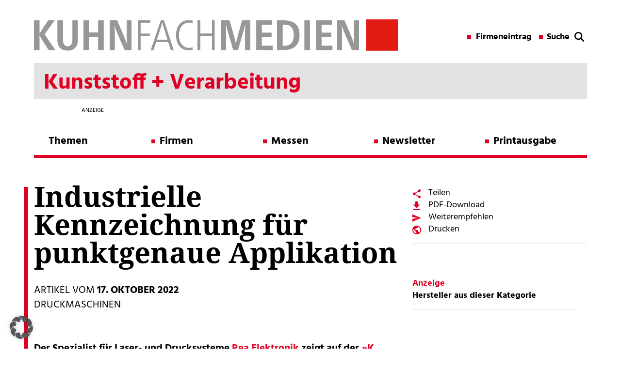

--- FILE ---
content_type: text/html; charset=UTF-8
request_url: https://kunststoff.kuhn-fachmedien.de/2022/10/17/industrielle-kennzeichnung-fuer-punktgenaue-applikation/
body_size: 15784
content:

<!DOCTYPE html>

<!--[if IE 7]>
<html class="ie ie7" lang="de">
<meta http-equiv="X-UA-Compatible" content="IE=edge,chrome=1">
<![endif]-->

<!--[if IE 8]>
<html class="ie ie8" lang="de">
<meta http-equiv="X-UA-Compatible" content="IE=edge,chrome=1">
<![endif]-->

<!--[if !(IE 7) | !(IE 8)  ]><!-->
<html lang="de">
<!--<![endif]-->
<head>
        <meta charset="utf-8">
    <meta name="viewport" content="width=device-width, initial-scale=1">
	
	<!-- SEO -->
	<title>Industrielle Kennzeichnung für punktgenaue Applikation - Kuhn Fachverlag</title>
	<meta name="description" content="Der Spezialist für Laser- und Drucksysteme Rea Elektronik zeigt auf der »K 2022« in Halle 4, Stand C22, bewährte und neue Anwendungen für die Kunststoffverarbeitung.">
    <meta name="keywords" content="Rea Elektronik, Kunststoffverarbeitung, Rea Jet HR, Tintenstrahldrucker, Kennzeichnungen, K 2022">
 
    <!-- <link href="//maxcdn.bootstrapcdn.com/font-awesome/4.1.0/css/font-awesome.min.css" rel="stylesheet"> -->
    <!-- <link href="https://fonts.googleapis.com/css?family=Hind:400,700" rel="stylesheet"> 
    <link href="https://fonts.googleapis.com/css?family=Noto+Serif:700" rel="stylesheet">  -->
    <link type="image/x-icon" href="" rel="shortcut icon">

    <!-- Include all compiled plugins (below), or include individual files as needed -->
	<!-- jQuery (necessary for Bootstrap's JavaScript plugins) -->


	<!-- <script src="https://ajax.googleapis.com/ajax/libs/jquery/1.11.1/jquery.min.js"></script> -->
    <script src="https://kunststoff.kuhn-fachmedien.de/wp-content/themes/kuhn-magazin/js/jQuery-1.11.1.js" type="text/javascript"></script>
    <script src="https://kunststoff.kuhn-fachmedien.de/wp-content/themes/kuhn-magazin/bootstrap/js/bootstrap.min.js" type="text/javascript"></script>
    <script type="text/javascript">var global_url = "https://kunststoff.kuhn-fachmedien.de/wp-content/themes/kuhn-magazin";</script>
    <script src="https://kunststoff.kuhn-fachmedien.de/wp-content/themes/kuhn-magazin/js/theme.js" type="text/javascript"></script>
   
    <meta name='robots' content='max-image-preview:large' />
	<style>img:is([sizes="auto" i], [sizes^="auto," i]) { contain-intrinsic-size: 3000px 1500px }</style>
	
<!-- Open Graph Meta Tags generated by Blog2Social 873 - https://www.blog2social.com -->
<meta property="og:title" content="Industrielle Kennzeichnung für punktgenaue Applikation"/>
<meta property="og:description" content="Rea Elektronik zeigt auf der »K 2022« bewährte und neue Anwendungen für die Kunststoffverarbeitung."/>
<meta property="og:url" content="/2022/10/17/industrielle-kennzeichnung-fuer-punktgenaue-applikation/"/>
<meta property="og:image:alt" content="Der Tintenstrahldrucker appliziert punktgenau Spezial-Primer für das Laserschweißen (Bild: Rea)."/>
<meta property="og:image" content="https://kunststoff.kuhn-fachmedien.de/wp-content/uploads/sites/7/2022/09/2022-09_rea-k.jpg"/>
<meta property="og:image:width" content="800" />
<meta property="og:image:height" content="533" />
<meta property="og:image:type" content="image/jpeg" />
<meta property="og:type" content="article"/>
<meta property="og:article:published_time" content="2022-10-17 16:32:57"/>
<meta property="og:article:modified_time" content="2022-10-17 16:32:57"/>
<meta property="og:article:tag" content="Kunststoffverarbeitung"/>
<meta property="og:article:tag" content="K-2022"/>
<meta property="og:article:tag" content="Rea Elektronik"/>
<meta property="og:article:tag" content="Rea Jet HR"/>
<meta property="og:article:tag" content="Tintenstrahldrucker"/>
<meta property="og:article:tag" content="Kennzeichnungen"/>
<!-- Open Graph Meta Tags generated by Blog2Social 873 - https://www.blog2social.com -->

<!-- Twitter Card generated by Blog2Social 873 - https://www.blog2social.com -->
<meta name="twitter:card" content="summary">
<meta name="twitter:title" content="Industrielle Kennzeichnung für punktgenaue Applikation"/>
<meta name="twitter:description" content="Der Tintenstrahldrucker »Rea Jet HR« ist für viele Anwendungen einsetzbar. Auf nicht saugenden und auch schwer zu kennzeichnenden Oberflächen wie Rohren und"/>
<meta name="twitter:image" content="https://kunststoff.kuhn-fachmedien.de/wp-content/uploads/sites/7/2022/09/2022-09_rea-k.jpg"/>
<meta name="twitter:image:alt" content="Der Tintenstrahldrucker appliziert punktgenau Spezial-Primer für das Laserschweißen (Bild: Rea)."/>
<!-- Twitter Card generated by Blog2Social 873 - https://www.blog2social.com -->
<meta name="author" content="wpxjarausch"/>
<link rel="alternate" type="application/rss+xml" title="Kunststoff + Verarbeitung &raquo; Feed" href="https://kunststoff.kuhn-fachmedien.de/feed/" />
<link rel="alternate" type="application/rss+xml" title="Kunststoff + Verarbeitung &raquo; Kommentar-Feed" href="https://kunststoff.kuhn-fachmedien.de/comments/feed/" />
<script type="text/javascript">
/* <![CDATA[ */
window._wpemojiSettings = {"baseUrl":"https:\/\/s.w.org\/images\/core\/emoji\/16.0.1\/72x72\/","ext":".png","svgUrl":"https:\/\/s.w.org\/images\/core\/emoji\/16.0.1\/svg\/","svgExt":".svg","source":{"concatemoji":"https:\/\/kunststoff.kuhn-fachmedien.de\/wp-includes\/js\/wp-emoji-release.min.js?ver=6.8.3"}};
/*! This file is auto-generated */
!function(s,n){var o,i,e;function c(e){try{var t={supportTests:e,timestamp:(new Date).valueOf()};sessionStorage.setItem(o,JSON.stringify(t))}catch(e){}}function p(e,t,n){e.clearRect(0,0,e.canvas.width,e.canvas.height),e.fillText(t,0,0);var t=new Uint32Array(e.getImageData(0,0,e.canvas.width,e.canvas.height).data),a=(e.clearRect(0,0,e.canvas.width,e.canvas.height),e.fillText(n,0,0),new Uint32Array(e.getImageData(0,0,e.canvas.width,e.canvas.height).data));return t.every(function(e,t){return e===a[t]})}function u(e,t){e.clearRect(0,0,e.canvas.width,e.canvas.height),e.fillText(t,0,0);for(var n=e.getImageData(16,16,1,1),a=0;a<n.data.length;a++)if(0!==n.data[a])return!1;return!0}function f(e,t,n,a){switch(t){case"flag":return n(e,"\ud83c\udff3\ufe0f\u200d\u26a7\ufe0f","\ud83c\udff3\ufe0f\u200b\u26a7\ufe0f")?!1:!n(e,"\ud83c\udde8\ud83c\uddf6","\ud83c\udde8\u200b\ud83c\uddf6")&&!n(e,"\ud83c\udff4\udb40\udc67\udb40\udc62\udb40\udc65\udb40\udc6e\udb40\udc67\udb40\udc7f","\ud83c\udff4\u200b\udb40\udc67\u200b\udb40\udc62\u200b\udb40\udc65\u200b\udb40\udc6e\u200b\udb40\udc67\u200b\udb40\udc7f");case"emoji":return!a(e,"\ud83e\udedf")}return!1}function g(e,t,n,a){var r="undefined"!=typeof WorkerGlobalScope&&self instanceof WorkerGlobalScope?new OffscreenCanvas(300,150):s.createElement("canvas"),o=r.getContext("2d",{willReadFrequently:!0}),i=(o.textBaseline="top",o.font="600 32px Arial",{});return e.forEach(function(e){i[e]=t(o,e,n,a)}),i}function t(e){var t=s.createElement("script");t.src=e,t.defer=!0,s.head.appendChild(t)}"undefined"!=typeof Promise&&(o="wpEmojiSettingsSupports",i=["flag","emoji"],n.supports={everything:!0,everythingExceptFlag:!0},e=new Promise(function(e){s.addEventListener("DOMContentLoaded",e,{once:!0})}),new Promise(function(t){var n=function(){try{var e=JSON.parse(sessionStorage.getItem(o));if("object"==typeof e&&"number"==typeof e.timestamp&&(new Date).valueOf()<e.timestamp+604800&&"object"==typeof e.supportTests)return e.supportTests}catch(e){}return null}();if(!n){if("undefined"!=typeof Worker&&"undefined"!=typeof OffscreenCanvas&&"undefined"!=typeof URL&&URL.createObjectURL&&"undefined"!=typeof Blob)try{var e="postMessage("+g.toString()+"("+[JSON.stringify(i),f.toString(),p.toString(),u.toString()].join(",")+"));",a=new Blob([e],{type:"text/javascript"}),r=new Worker(URL.createObjectURL(a),{name:"wpTestEmojiSupports"});return void(r.onmessage=function(e){c(n=e.data),r.terminate(),t(n)})}catch(e){}c(n=g(i,f,p,u))}t(n)}).then(function(e){for(var t in e)n.supports[t]=e[t],n.supports.everything=n.supports.everything&&n.supports[t],"flag"!==t&&(n.supports.everythingExceptFlag=n.supports.everythingExceptFlag&&n.supports[t]);n.supports.everythingExceptFlag=n.supports.everythingExceptFlag&&!n.supports.flag,n.DOMReady=!1,n.readyCallback=function(){n.DOMReady=!0}}).then(function(){return e}).then(function(){var e;n.supports.everything||(n.readyCallback(),(e=n.source||{}).concatemoji?t(e.concatemoji):e.wpemoji&&e.twemoji&&(t(e.twemoji),t(e.wpemoji)))}))}((window,document),window._wpemojiSettings);
/* ]]> */
</script>
<style id='wp-emoji-styles-inline-css' type='text/css'>

	img.wp-smiley, img.emoji {
		display: inline !important;
		border: none !important;
		box-shadow: none !important;
		height: 1em !important;
		width: 1em !important;
		margin: 0 0.07em !important;
		vertical-align: -0.1em !important;
		background: none !important;
		padding: 0 !important;
	}
</style>
<link rel='stylesheet' id='wp-block-library-css' href='https://kunststoff.kuhn-fachmedien.de/wp-includes/css/dist/block-library/style.min.css?ver=6.8.3' type='text/css' media='all' />
<style id='classic-theme-styles-inline-css' type='text/css'>
/*! This file is auto-generated */
.wp-block-button__link{color:#fff;background-color:#32373c;border-radius:9999px;box-shadow:none;text-decoration:none;padding:calc(.667em + 2px) calc(1.333em + 2px);font-size:1.125em}.wp-block-file__button{background:#32373c;color:#fff;text-decoration:none}
</style>
<style id='global-styles-inline-css' type='text/css'>
:root{--wp--preset--aspect-ratio--square: 1;--wp--preset--aspect-ratio--4-3: 4/3;--wp--preset--aspect-ratio--3-4: 3/4;--wp--preset--aspect-ratio--3-2: 3/2;--wp--preset--aspect-ratio--2-3: 2/3;--wp--preset--aspect-ratio--16-9: 16/9;--wp--preset--aspect-ratio--9-16: 9/16;--wp--preset--color--black: #000000;--wp--preset--color--cyan-bluish-gray: #abb8c3;--wp--preset--color--white: #ffffff;--wp--preset--color--pale-pink: #f78da7;--wp--preset--color--vivid-red: #cf2e2e;--wp--preset--color--luminous-vivid-orange: #ff6900;--wp--preset--color--luminous-vivid-amber: #fcb900;--wp--preset--color--light-green-cyan: #7bdcb5;--wp--preset--color--vivid-green-cyan: #00d084;--wp--preset--color--pale-cyan-blue: #8ed1fc;--wp--preset--color--vivid-cyan-blue: #0693e3;--wp--preset--color--vivid-purple: #9b51e0;--wp--preset--gradient--vivid-cyan-blue-to-vivid-purple: linear-gradient(135deg,rgba(6,147,227,1) 0%,rgb(155,81,224) 100%);--wp--preset--gradient--light-green-cyan-to-vivid-green-cyan: linear-gradient(135deg,rgb(122,220,180) 0%,rgb(0,208,130) 100%);--wp--preset--gradient--luminous-vivid-amber-to-luminous-vivid-orange: linear-gradient(135deg,rgba(252,185,0,1) 0%,rgba(255,105,0,1) 100%);--wp--preset--gradient--luminous-vivid-orange-to-vivid-red: linear-gradient(135deg,rgba(255,105,0,1) 0%,rgb(207,46,46) 100%);--wp--preset--gradient--very-light-gray-to-cyan-bluish-gray: linear-gradient(135deg,rgb(238,238,238) 0%,rgb(169,184,195) 100%);--wp--preset--gradient--cool-to-warm-spectrum: linear-gradient(135deg,rgb(74,234,220) 0%,rgb(151,120,209) 20%,rgb(207,42,186) 40%,rgb(238,44,130) 60%,rgb(251,105,98) 80%,rgb(254,248,76) 100%);--wp--preset--gradient--blush-light-purple: linear-gradient(135deg,rgb(255,206,236) 0%,rgb(152,150,240) 100%);--wp--preset--gradient--blush-bordeaux: linear-gradient(135deg,rgb(254,205,165) 0%,rgb(254,45,45) 50%,rgb(107,0,62) 100%);--wp--preset--gradient--luminous-dusk: linear-gradient(135deg,rgb(255,203,112) 0%,rgb(199,81,192) 50%,rgb(65,88,208) 100%);--wp--preset--gradient--pale-ocean: linear-gradient(135deg,rgb(255,245,203) 0%,rgb(182,227,212) 50%,rgb(51,167,181) 100%);--wp--preset--gradient--electric-grass: linear-gradient(135deg,rgb(202,248,128) 0%,rgb(113,206,126) 100%);--wp--preset--gradient--midnight: linear-gradient(135deg,rgb(2,3,129) 0%,rgb(40,116,252) 100%);--wp--preset--font-size--small: 13px;--wp--preset--font-size--medium: 20px;--wp--preset--font-size--large: 36px;--wp--preset--font-size--x-large: 42px;--wp--preset--spacing--20: 0.44rem;--wp--preset--spacing--30: 0.67rem;--wp--preset--spacing--40: 1rem;--wp--preset--spacing--50: 1.5rem;--wp--preset--spacing--60: 2.25rem;--wp--preset--spacing--70: 3.38rem;--wp--preset--spacing--80: 5.06rem;--wp--preset--shadow--natural: 6px 6px 9px rgba(0, 0, 0, 0.2);--wp--preset--shadow--deep: 12px 12px 50px rgba(0, 0, 0, 0.4);--wp--preset--shadow--sharp: 6px 6px 0px rgba(0, 0, 0, 0.2);--wp--preset--shadow--outlined: 6px 6px 0px -3px rgba(255, 255, 255, 1), 6px 6px rgba(0, 0, 0, 1);--wp--preset--shadow--crisp: 6px 6px 0px rgba(0, 0, 0, 1);}:where(.is-layout-flex){gap: 0.5em;}:where(.is-layout-grid){gap: 0.5em;}body .is-layout-flex{display: flex;}.is-layout-flex{flex-wrap: wrap;align-items: center;}.is-layout-flex > :is(*, div){margin: 0;}body .is-layout-grid{display: grid;}.is-layout-grid > :is(*, div){margin: 0;}:where(.wp-block-columns.is-layout-flex){gap: 2em;}:where(.wp-block-columns.is-layout-grid){gap: 2em;}:where(.wp-block-post-template.is-layout-flex){gap: 1.25em;}:where(.wp-block-post-template.is-layout-grid){gap: 1.25em;}.has-black-color{color: var(--wp--preset--color--black) !important;}.has-cyan-bluish-gray-color{color: var(--wp--preset--color--cyan-bluish-gray) !important;}.has-white-color{color: var(--wp--preset--color--white) !important;}.has-pale-pink-color{color: var(--wp--preset--color--pale-pink) !important;}.has-vivid-red-color{color: var(--wp--preset--color--vivid-red) !important;}.has-luminous-vivid-orange-color{color: var(--wp--preset--color--luminous-vivid-orange) !important;}.has-luminous-vivid-amber-color{color: var(--wp--preset--color--luminous-vivid-amber) !important;}.has-light-green-cyan-color{color: var(--wp--preset--color--light-green-cyan) !important;}.has-vivid-green-cyan-color{color: var(--wp--preset--color--vivid-green-cyan) !important;}.has-pale-cyan-blue-color{color: var(--wp--preset--color--pale-cyan-blue) !important;}.has-vivid-cyan-blue-color{color: var(--wp--preset--color--vivid-cyan-blue) !important;}.has-vivid-purple-color{color: var(--wp--preset--color--vivid-purple) !important;}.has-black-background-color{background-color: var(--wp--preset--color--black) !important;}.has-cyan-bluish-gray-background-color{background-color: var(--wp--preset--color--cyan-bluish-gray) !important;}.has-white-background-color{background-color: var(--wp--preset--color--white) !important;}.has-pale-pink-background-color{background-color: var(--wp--preset--color--pale-pink) !important;}.has-vivid-red-background-color{background-color: var(--wp--preset--color--vivid-red) !important;}.has-luminous-vivid-orange-background-color{background-color: var(--wp--preset--color--luminous-vivid-orange) !important;}.has-luminous-vivid-amber-background-color{background-color: var(--wp--preset--color--luminous-vivid-amber) !important;}.has-light-green-cyan-background-color{background-color: var(--wp--preset--color--light-green-cyan) !important;}.has-vivid-green-cyan-background-color{background-color: var(--wp--preset--color--vivid-green-cyan) !important;}.has-pale-cyan-blue-background-color{background-color: var(--wp--preset--color--pale-cyan-blue) !important;}.has-vivid-cyan-blue-background-color{background-color: var(--wp--preset--color--vivid-cyan-blue) !important;}.has-vivid-purple-background-color{background-color: var(--wp--preset--color--vivid-purple) !important;}.has-black-border-color{border-color: var(--wp--preset--color--black) !important;}.has-cyan-bluish-gray-border-color{border-color: var(--wp--preset--color--cyan-bluish-gray) !important;}.has-white-border-color{border-color: var(--wp--preset--color--white) !important;}.has-pale-pink-border-color{border-color: var(--wp--preset--color--pale-pink) !important;}.has-vivid-red-border-color{border-color: var(--wp--preset--color--vivid-red) !important;}.has-luminous-vivid-orange-border-color{border-color: var(--wp--preset--color--luminous-vivid-orange) !important;}.has-luminous-vivid-amber-border-color{border-color: var(--wp--preset--color--luminous-vivid-amber) !important;}.has-light-green-cyan-border-color{border-color: var(--wp--preset--color--light-green-cyan) !important;}.has-vivid-green-cyan-border-color{border-color: var(--wp--preset--color--vivid-green-cyan) !important;}.has-pale-cyan-blue-border-color{border-color: var(--wp--preset--color--pale-cyan-blue) !important;}.has-vivid-cyan-blue-border-color{border-color: var(--wp--preset--color--vivid-cyan-blue) !important;}.has-vivid-purple-border-color{border-color: var(--wp--preset--color--vivid-purple) !important;}.has-vivid-cyan-blue-to-vivid-purple-gradient-background{background: var(--wp--preset--gradient--vivid-cyan-blue-to-vivid-purple) !important;}.has-light-green-cyan-to-vivid-green-cyan-gradient-background{background: var(--wp--preset--gradient--light-green-cyan-to-vivid-green-cyan) !important;}.has-luminous-vivid-amber-to-luminous-vivid-orange-gradient-background{background: var(--wp--preset--gradient--luminous-vivid-amber-to-luminous-vivid-orange) !important;}.has-luminous-vivid-orange-to-vivid-red-gradient-background{background: var(--wp--preset--gradient--luminous-vivid-orange-to-vivid-red) !important;}.has-very-light-gray-to-cyan-bluish-gray-gradient-background{background: var(--wp--preset--gradient--very-light-gray-to-cyan-bluish-gray) !important;}.has-cool-to-warm-spectrum-gradient-background{background: var(--wp--preset--gradient--cool-to-warm-spectrum) !important;}.has-blush-light-purple-gradient-background{background: var(--wp--preset--gradient--blush-light-purple) !important;}.has-blush-bordeaux-gradient-background{background: var(--wp--preset--gradient--blush-bordeaux) !important;}.has-luminous-dusk-gradient-background{background: var(--wp--preset--gradient--luminous-dusk) !important;}.has-pale-ocean-gradient-background{background: var(--wp--preset--gradient--pale-ocean) !important;}.has-electric-grass-gradient-background{background: var(--wp--preset--gradient--electric-grass) !important;}.has-midnight-gradient-background{background: var(--wp--preset--gradient--midnight) !important;}.has-small-font-size{font-size: var(--wp--preset--font-size--small) !important;}.has-medium-font-size{font-size: var(--wp--preset--font-size--medium) !important;}.has-large-font-size{font-size: var(--wp--preset--font-size--large) !important;}.has-x-large-font-size{font-size: var(--wp--preset--font-size--x-large) !important;}
:where(.wp-block-post-template.is-layout-flex){gap: 1.25em;}:where(.wp-block-post-template.is-layout-grid){gap: 1.25em;}
:where(.wp-block-columns.is-layout-flex){gap: 2em;}:where(.wp-block-columns.is-layout-grid){gap: 2em;}
:root :where(.wp-block-pullquote){font-size: 1.5em;line-height: 1.6;}
</style>
<link rel='stylesheet' id='projekt-style-css' href='https://kunststoff.kuhn-fachmedien.de/wp-content/themes/kuhn-magazin/style.css?ver=6.8.3' type='text/css' media='all' />
<!--[if lt IE 9]>
<link rel='stylesheet' id='projekt-ie-css' href='https://kunststoff.kuhn-fachmedien.de/wp-content/themes/kuhn-magazin/css/ie.css?ver=20121010' type='text/css' media='all' />
<![endif]-->
<link rel='stylesheet' id='font-awesome-css' href='https://kunststoff.kuhn-fachmedien.de/wp-content/themes/kuhn-magazin/css/font-awesome-4.1.0.css?ver=6.8.3' type='text/css' media='all' />
<link rel='stylesheet' id='borlabs-cookie-custom-css' href='https://kunststoff.kuhn-fachmedien.de/wp-content/cache/borlabs-cookie/7/borlabs-cookie-7-de.css?ver=3.3.23-82' type='text/css' media='all' />
<link rel='stylesheet' id='wp-featherlight-css' href='https://kunststoff.kuhn-fachmedien.de/wp-content/plugins/wp-featherlight/css/wp-featherlight.min.css?ver=1.3.4' type='text/css' media='all' />
<script data-no-optimize="1" data-no-minify="1" data-cfasync="false" type="text/javascript" src="https://kunststoff.kuhn-fachmedien.de/wp-content/cache/borlabs-cookie/7/borlabs-cookie-config-de.json.js?ver=3.3.23-38" id="borlabs-cookie-config-js"></script>
<script data-no-optimize="1" data-no-minify="1" data-cfasync="false" type="text/javascript" src="https://kunststoff.kuhn-fachmedien.de/wp-content/plugins/borlabs-cookie/assets/javascript/borlabs-cookie-prioritize.min.js?ver=3.3.23" id="borlabs-cookie-prioritize-js"></script>
<script type="text/javascript" src="https://kunststoff.kuhn-fachmedien.de/wp-includes/js/jquery/jquery.min.js?ver=3.7.1" id="jquery-core-js"></script>
<script type="text/javascript" src="https://kunststoff.kuhn-fachmedien.de/wp-includes/js/jquery/jquery-migrate.min.js?ver=3.4.1" id="jquery-migrate-js"></script>
<link rel="https://api.w.org/" href="https://kunststoff.kuhn-fachmedien.de/wp-json/" /><link rel="alternate" title="JSON" type="application/json" href="https://kunststoff.kuhn-fachmedien.de/wp-json/wp/v2/posts/7317" /><link rel="EditURI" type="application/rsd+xml" title="RSD" href="https://kunststoff.kuhn-fachmedien.de/xmlrpc.php?rsd" />
<meta name="generator" content="WordPress 6.8.3" />
<link rel="canonical" href="https://kunststoff.kuhn-fachmedien.de/2022/10/17/industrielle-kennzeichnung-fuer-punktgenaue-applikation/" />
<link rel='shortlink' href='https://kunststoff.kuhn-fachmedien.de/?p=7317' />
<link rel="alternate" title="oEmbed (JSON)" type="application/json+oembed" href="https://kunststoff.kuhn-fachmedien.de/wp-json/oembed/1.0/embed?url=https%3A%2F%2Fkunststoff.kuhn-fachmedien.de%2F2022%2F10%2F17%2Findustrielle-kennzeichnung-fuer-punktgenaue-applikation%2F" />
<link rel="alternate" title="oEmbed (XML)" type="text/xml+oembed" href="https://kunststoff.kuhn-fachmedien.de/wp-json/oembed/1.0/embed?url=https%3A%2F%2Fkunststoff.kuhn-fachmedien.de%2F2022%2F10%2F17%2Findustrielle-kennzeichnung-fuer-punktgenaue-applikation%2F&#038;format=xml" />
<!-- Matomo -->
<script data-borlabs-cookie-script-blocker-id='matomo' type='text/template'>
  var _paq = window._paq = window._paq || [];
  /* tracker methods like "setCustomDimension" should be called before "trackPageView" */
  _paq.push(['trackPageView']);
  _paq.push(['enableLinkTracking']);
  (function() {
    var u="https://data.kuhn-fachmedien.de/";
    _paq.push(['setTrackerUrl', u+'matomo.php']);
    _paq.push(['setSiteId', '7']);
    var d=document, g=d.createElement('script'), s=d.getElementsByTagName('script')[0];
    g.async=true; g.src=u+'matomo.js'; s.parentNode.insertBefore(g,s);
  })();
</script>
<!-- End Matomo Code -->
<script data-borlabs-cookie-script-blocker-ignore>
if ('0' === '1' && ('0' === '1' || '1' === '1')) {
    window['gtag_enable_tcf_support'] = true;
}
window.dataLayer = window.dataLayer || [];
if (typeof gtag !== 'function') {
    function gtag() {
        dataLayer.push(arguments);
    }
}
gtag('set', 'developer_id.dYjRjMm', true);
if ('0' === '1' || '1' === '1') {
    if (window.BorlabsCookieGoogleConsentModeDefaultSet !== true) {
        let getCookieValue = function (name) {
            return document.cookie.match('(^|;)\\s*' + name + '\\s*=\\s*([^;]+)')?.pop() || '';
        };
        let cookieValue = getCookieValue('borlabs-cookie-gcs');
        let consentsFromCookie = {};
        if (cookieValue !== '') {
            consentsFromCookie = JSON.parse(decodeURIComponent(cookieValue));
        }
        let defaultValues = {
            'ad_storage': 'denied',
            'ad_user_data': 'denied',
            'ad_personalization': 'denied',
            'analytics_storage': 'denied',
            'functionality_storage': 'denied',
            'personalization_storage': 'denied',
            'security_storage': 'denied',
            'wait_for_update': 500,
        };
        gtag('consent', 'default', { ...defaultValues, ...consentsFromCookie });
    }
    window.BorlabsCookieGoogleConsentModeDefaultSet = true;
    let borlabsCookieConsentChangeHandler = function () {
        window.dataLayer = window.dataLayer || [];
        if (typeof gtag !== 'function') { function gtag(){dataLayer.push(arguments);} }

        let getCookieValue = function (name) {
            return document.cookie.match('(^|;)\\s*' + name + '\\s*=\\s*([^;]+)')?.pop() || '';
        };
        let cookieValue = getCookieValue('borlabs-cookie-gcs');
        let consentsFromCookie = {};
        if (cookieValue !== '') {
            consentsFromCookie = JSON.parse(decodeURIComponent(cookieValue));
        }

        consentsFromCookie.analytics_storage = BorlabsCookie.Consents.hasConsent('google-analytics') ? 'granted' : 'denied';

        BorlabsCookie.CookieLibrary.setCookie(
            'borlabs-cookie-gcs',
            JSON.stringify(consentsFromCookie),
            BorlabsCookie.Settings.automaticCookieDomainAndPath.value ? '' : BorlabsCookie.Settings.cookieDomain.value,
            BorlabsCookie.Settings.cookiePath.value,
            BorlabsCookie.Cookie.getPluginCookie().expires,
            BorlabsCookie.Settings.cookieSecure.value,
            BorlabsCookie.Settings.cookieSameSite.value
        );
    }
    document.addEventListener('borlabs-cookie-consent-saved', borlabsCookieConsentChangeHandler);
    document.addEventListener('borlabs-cookie-handle-unblock', borlabsCookieConsentChangeHandler);
}
if ('0' === '1') {
    gtag("js", new Date());
    gtag("config", "UA-103764716-2", {"anonymize_ip": true});

    (function (w, d, s, i) {
        var f = d.getElementsByTagName(s)[0],
            j = d.createElement(s);
        j.async = true;
        j.src =
            "https://www.googletagmanager.com/gtag/js?id=" + i;
        f.parentNode.insertBefore(j, f);
    })(window, document, "script", "UA-103764716-2");
}
</script><script data-no-optimize="1" data-no-minify="1" data-cfasync="false" data-borlabs-cookie-script-blocker-ignore>
    (function () {
        if ('0' === '1' && '1' === '1') {
            window['gtag_enable_tcf_support'] = true;
        }
        window.dataLayer = window.dataLayer || [];
        if (typeof window.gtag !== 'function') {
            window.gtag = function () {
                window.dataLayer.push(arguments);
            };
        }
        gtag('set', 'developer_id.dYjRjMm', true);
        if ('1' === '1') {
            let getCookieValue = function (name) {
                return document.cookie.match('(^|;)\\s*' + name + '\\s*=\\s*([^;]+)')?.pop() || '';
            };
            const gtmRegionsData = '[{"google-tag-manager-cm-region":"","google-tag-manager-cm-default-ad-storage":"denied","google-tag-manager-cm-default-ad-personalization":"denied","google-tag-manager-cm-default-ad-user-data":"denied","google-tag-manager-cm-default-analytics-storage":"denied","google-tag-manager-cm-default-functionality-storage":"denied","google-tag-manager-cm-default-personalization-storage":"denied","google-tag-manager-cm-default-security-storage":"denied"}]';
            let gtmRegions = [];
            if (gtmRegionsData !== '\{\{ google-tag-manager-cm-regional-defaults \}\}') {
                gtmRegions = JSON.parse(gtmRegionsData);
            }
            let defaultRegion = null;
            for (let gtmRegionIndex in gtmRegions) {
                let gtmRegion = gtmRegions[gtmRegionIndex];
                if (gtmRegion['google-tag-manager-cm-region'] === '') {
                    defaultRegion = gtmRegion;
                } else {
                    gtag('consent', 'default', {
                        'ad_storage': gtmRegion['google-tag-manager-cm-default-ad-storage'],
                        'ad_user_data': gtmRegion['google-tag-manager-cm-default-ad-user-data'],
                        'ad_personalization': gtmRegion['google-tag-manager-cm-default-ad-personalization'],
                        'analytics_storage': gtmRegion['google-tag-manager-cm-default-analytics-storage'],
                        'functionality_storage': gtmRegion['google-tag-manager-cm-default-functionality-storage'],
                        'personalization_storage': gtmRegion['google-tag-manager-cm-default-personalization-storage'],
                        'security_storage': gtmRegion['google-tag-manager-cm-default-security-storage'],
                        'region': gtmRegion['google-tag-manager-cm-region'].toUpperCase().split(','),
						'wait_for_update': 500,
                    });
                }
            }
            let cookieValue = getCookieValue('borlabs-cookie-gcs');
            let consentsFromCookie = {};
            if (cookieValue !== '') {
                consentsFromCookie = JSON.parse(decodeURIComponent(cookieValue));
            }
            let defaultValues = {
                'ad_storage': defaultRegion === null ? 'denied' : defaultRegion['google-tag-manager-cm-default-ad-storage'],
                'ad_user_data': defaultRegion === null ? 'denied' : defaultRegion['google-tag-manager-cm-default-ad-user-data'],
                'ad_personalization': defaultRegion === null ? 'denied' : defaultRegion['google-tag-manager-cm-default-ad-personalization'],
                'analytics_storage': defaultRegion === null ? 'denied' : defaultRegion['google-tag-manager-cm-default-analytics-storage'],
                'functionality_storage': defaultRegion === null ? 'denied' : defaultRegion['google-tag-manager-cm-default-functionality-storage'],
                'personalization_storage': defaultRegion === null ? 'denied' : defaultRegion['google-tag-manager-cm-default-personalization-storage'],
                'security_storage': defaultRegion === null ? 'denied' : defaultRegion['google-tag-manager-cm-default-security-storage'],
                'wait_for_update': 500,
            };
            gtag('consent', 'default', {...defaultValues, ...consentsFromCookie});
            gtag('set', 'ads_data_redaction', true);
        }

        if ('0' === '1') {
            let url = new URL(window.location.href);

            if ((url.searchParams.has('gtm_debug') && url.searchParams.get('gtm_debug') !== '') || document.cookie.indexOf('__TAG_ASSISTANT=') !== -1 || document.documentElement.hasAttribute('data-tag-assistant-present')) {
                /* GTM block start */
                (function(w,d,s,l,i){w[l]=w[l]||[];w[l].push({'gtm.start':
                        new Date().getTime(),event:'gtm.js'});var f=d.getElementsByTagName(s)[0],
                    j=d.createElement(s),dl=l!='dataLayer'?'&l='+l:'';j.async=true;j.src=
                    'https://www.googletagmanager.com/gtm.js?id='+i+dl;f.parentNode.insertBefore(j,f);
                })(window,document,'script','dataLayer','GTM-TF8P2PB');
                /* GTM block end */
            } else {
                /* GTM block start */
                (function(w,d,s,l,i){w[l]=w[l]||[];w[l].push({'gtm.start':
                        new Date().getTime(),event:'gtm.js'});var f=d.getElementsByTagName(s)[0],
                    j=d.createElement(s),dl=l!='dataLayer'?'&l='+l:'';j.async=true;j.src=
                    'https://kunststoff.kuhn-fachmedien.de/wp-content/uploads/borlabs-cookie/' + i + '.js?ver=not-set-yet';f.parentNode.insertBefore(j,f);
                })(window,document,'script','dataLayer','GTM-TF8P2PB');
                /* GTM block end */
            }
        }


        let borlabsCookieConsentChangeHandler = function () {
            window.dataLayer = window.dataLayer || [];
            if (typeof window.gtag !== 'function') {
                window.gtag = function() {
                    window.dataLayer.push(arguments);
                };
            }

            let consents = BorlabsCookie.Cookie.getPluginCookie().consents;

            if ('1' === '1') {
                let gtmConsents = {};
                let customConsents = {};

				let services = BorlabsCookie.Services._services;

				for (let service in services) {
					if (service !== 'borlabs-cookie') {
						customConsents['borlabs_cookie_' + service.replaceAll('-', '_')] = BorlabsCookie.Consents.hasConsent(service) ? 'granted' : 'denied';
					}
				}

                if ('0' === '1') {
                    gtmConsents = {
                        'analytics_storage': BorlabsCookie.Consents.hasConsentForServiceGroup('statistics') === true ? 'granted' : 'denied',
                        'functionality_storage': BorlabsCookie.Consents.hasConsentForServiceGroup('statistics') === true ? 'granted' : 'denied',
                        'personalization_storage': BorlabsCookie.Consents.hasConsentForServiceGroup('marketing') === true ? 'granted' : 'denied',
                        'security_storage': BorlabsCookie.Consents.hasConsentForServiceGroup('statistics') === true ? 'granted' : 'denied',
                    };
                } else {
                    gtmConsents = {
                        'ad_storage': BorlabsCookie.Consents.hasConsentForServiceGroup('marketing') === true ? 'granted' : 'denied',
                        'ad_user_data': BorlabsCookie.Consents.hasConsentForServiceGroup('marketing') === true ? 'granted' : 'denied',
                        'ad_personalization': BorlabsCookie.Consents.hasConsentForServiceGroup('marketing') === true ? 'granted' : 'denied',
                        'analytics_storage': BorlabsCookie.Consents.hasConsentForServiceGroup('statistics') === true ? 'granted' : 'denied',
                        'functionality_storage': BorlabsCookie.Consents.hasConsentForServiceGroup('statistics') === true ? 'granted' : 'denied',
                        'personalization_storage': BorlabsCookie.Consents.hasConsentForServiceGroup('marketing') === true ? 'granted' : 'denied',
                        'security_storage': BorlabsCookie.Consents.hasConsentForServiceGroup('statistics') === true ? 'granted' : 'denied',
                    };
                }
                BorlabsCookie.CookieLibrary.setCookie(
                    'borlabs-cookie-gcs',
                    JSON.stringify(gtmConsents),
                    BorlabsCookie.Settings.automaticCookieDomainAndPath.value ? '' : BorlabsCookie.Settings.cookieDomain.value,
                    BorlabsCookie.Settings.cookiePath.value,
                    BorlabsCookie.Cookie.getPluginCookie().expires,
                    BorlabsCookie.Settings.cookieSecure.value,
                    BorlabsCookie.Settings.cookieSameSite.value
                );
                gtag('consent', 'update', {...gtmConsents, ...customConsents});
            }


            for (let serviceGroup in consents) {
                for (let service of consents[serviceGroup]) {
                    if (!window.BorlabsCookieGtmPackageSentEvents.includes(service) && service !== 'borlabs-cookie') {
                        window.dataLayer.push({
                            event: 'borlabs-cookie-opt-in-' + service,
                        });
                        window.BorlabsCookieGtmPackageSentEvents.push(service);
                    }
                }
            }
            let afterConsentsEvent = document.createEvent('Event');
            afterConsentsEvent.initEvent('borlabs-cookie-google-tag-manager-after-consents', true, true);
            document.dispatchEvent(afterConsentsEvent);
        };
        window.BorlabsCookieGtmPackageSentEvents = [];
        document.addEventListener('borlabs-cookie-consent-saved', borlabsCookieConsentChangeHandler);
        document.addEventListener('borlabs-cookie-handle-unblock', borlabsCookieConsentChangeHandler);
    })();
</script> 

     <!--[if IE 8]>
    <link rel="stylesheet" type="text/css" href="https://kunststoff.kuhn-fachmedien.de/wp-content/themes/kuhn-magazin/css/ie7.css">
    <script type="text/javascript" src="https://kunststoff.kuhn-fachmedien.de/wp-content/themes/kuhn-magazin/js/html5.js"></script>
    <link rel="stylesheet" type="text/css" href="https://kunststoff.kuhn-fachmedien.de/wp-content/themes/kuhn-magazin/css/ie8.css">
    <![endif]-->   

    <link rel="apple-touch-icon" sizes="57x57" href="/favicon/apple-icon-57x57.png">
    <link rel="apple-touch-icon" sizes="60x60" href="/favicon/apple-icon-60x60.png">
    <link rel="apple-touch-icon" sizes="72x72" href="/favicon/apple-icon-72x72.png">
    <link rel="apple-touch-icon" sizes="76x76" href="/favicon/apple-icon-76x76.png">
    <link rel="apple-touch-icon" sizes="114x114" href="/favicon/apple-icon-114x114.png">
    <link rel="apple-touch-icon" sizes="120x120" href="/favicon/apple-icon-120x120.png">
    <link rel="apple-touch-icon" sizes="144x144" href="/favicon/apple-icon-144x144.png">
    <link rel="apple-touch-icon" sizes="152x152" href="/favicon/apple-icon-152x152.png">
    <link rel="apple-touch-icon" sizes="180x180" href="/favicon/apple-icon-180x180.png">
    <link rel="icon" type="image/png" sizes="192x192"  href="/favicon/android-icon-192x192.png">
    <link rel="icon" type="image/png" sizes="32x32" href="/favicon/favicon-32x32.png">
    <link rel="icon" type="image/png" sizes="96x96" href="/favicon/favicon-96x96.png">
    <link rel="icon" type="image/png" sizes="16x16" href="/favicon/favicon-16x16.png">
    <link rel="manifest" href="/favicon/manifest.json">
    <meta name="msapplication-TileColor" content="#ffffff">
    <meta name="msapplication-TileImage" content="/favicon/ms-icon-144x144.png">
    <meta name="theme-color" content="#ffffff">

    <!-- begin preload of IOM web manager -->
    <link rel='preload' href='//data-0d9eff53aa.kuhn-fachmedien.de/iomm/latest/manager/base/es6/bundle.js' as='script' id='IOMmBundle'>
    <link rel='preload' href='//data-0d9eff53aa.kuhn-fachmedien.de/bootstrap/loader.js' as='script'>
    <!-- end preload of IOM web manager -->
    <!-- begin loading of IOMm bootstrap code -->
    <script type='text/javascript' src="//data-0d9eff53aa.kuhn-fachmedien.de/iomm/latest/bootstrap/loader.js" data-cmp-ab="2"></script>
    <!-- end loading of IOMm bootstrap code --></head>

<body class="wp-singular post-template-default single single-post postid-7317 single-format-standard wp-theme-kuhn-magazin wp-featherlight-captions">
                       <script type='text/javascript'>
            IOMm('configure', { st: 'kuhn', dn: 'data-0d9eff53aa.kuhn-fachmedien.de',mh:5 }); // (st) Angebotskennung und (dn) Domain Service Name (CNAME oder AAA(A) Host) nach IO Vorgabe für die Serviceplattform (beide erforderlich)
            IOMm('pageview', { cp: '1_kuve_mag', co: '' }); // (cp) Seitencode (erforderlich IVW/agof) und (co) Kommentar (optional)
        </script>
                   
    


    <div class="logo-header">
        <div class="container">
            <div class="row">
                <div class="col-md-12 col-xs-12 col-sm-12 col-lg-12">
                    <div class="row">
                        <div class="col-md-8 col-lg-8 col-xs-12">
                            <nav class="navbar navbar-default " role="navigation">
                                <div class="navbar-header">
                                    <a class="navbar-brand" href="https://kunststoff.kuhn-fachmedien.de">
									<img class="logo" src="https://kunststoff.kuhn-fachmedien.de/wp-content/themes/kuhn-magazin/img/KUHN.png" title="Logo">
								</a><!-- .navbar-brand -->
							</div><!-- .navbar-header -->
						</nav><!-- .navbar .navbar-default -->
					</div>
					<div class="col-md-4 col-lg-4 col-xs-12">
						<div class="header-buttons">
							<a class="button-link firma-eintragen-button"
								href="http://kuhn-fachmedien.de/firma-eintragen/">Firmeneintrag</a>
							<button class=" searchbtn navbar-toggler pr-0" title="Suche öffnen und schließen"
								type="button" data-toggle="collapse" data-target="#search" data-remove-class="active"
								data-remove-class-target="#main-menu" data-remove-class-2="modal-open"
								data-remove-class-target-2="#body" aria-expanded="true">
								<div class="navbar-toggler__text">Suche</div>
								<img class="search"
									src="https://kunststoff.kuhn-fachmedien.de/wp-content/themes/kuhn-magazin/img/magnifying-glass-solid.svg"
									title="Search">
							</button>

							<button class="navbar-toggler headermenu" id="menutoggler" type="button"
								data-toggle="collapse">
								<img class="menuicon"
									src="https://kunststoff.kuhn-fachmedien.de/wp-content/themes/kuhn-magazin/img/bars-solid.svg" title="menu">
							</button>
						</div>
					</div>
				</div>
			</div><!-- .col-md-4 .col-xs-12 .col-sm-12 .col-lg-4-->
		</div>
	</div>
</div>

<div class="search-collapse collapse" id="search">
	<div class="container">
		<form class="search" method="post" action="https://kunststoff.kuhn-fachmedien.de/suche-beitraege">
			<input type="text" name="search_value" placeholder="Suche"
				value="" />
		</form>
	</div>
</div>

<div class="mobile-menu nav-wrapper d-none" id="mobile-menu">
	<div class="container menu-bar">
		<div class="menu-hauptmenue-container"><ul class=" nav navbar-nav"><li id="menu-item-13" class="menu-item menu-item-type-post_type menu-item-object-page menu-item-home menu-item-13"><a href="https://kunststoff.kuhn-fachmedien.de/">Themen</a></li>
<li id="menu-item-12" class="menu-item menu-item-type-post_type menu-item-object-page menu-item-12"><a href="https://kunststoff.kuhn-fachmedien.de/anbieter/">Firmen</a></li>
<li id="menu-item-11" class="menu-item menu-item-type-post_type menu-item-object-page menu-item-11"><a href="https://kunststoff.kuhn-fachmedien.de/messen/">Messen</a></li>
<li id="menu-item-3556" class="menu-item menu-item-type-post_type menu-item-object-page menu-item-3556"><a href="https://kunststoff.kuhn-fachmedien.de/newsletter/">Newsletter</a></li>
<li id="menu-item-8227" class="menu-item menu-item-type-post_type menu-item-object-page menu-item-8227"><a href="https://kunststoff.kuhn-fachmedien.de/printausgabe/">Printausgabe</a></li>
</ul></div>	</div>
</div>

<header>
	<div class="container">
		<div class="row">
			<div class="col-md-12 col-lg-12 col-xs-12 col-sm-12">
				<div class="big-title">Kunststoff + Verarbeitung</div>
			</div>
			<div class="col-md-12 col-lg-12 col-xs-12 col-sm-12">
							</div>
			<div class="col-md-10 col-lg-10 col-xs-12 col-sm-12 col-md-offset-1 col-lg-offset-1">
				<div class="add-container">
											<span>ANZEIGE</span>
													<!-- KUHN Fachmedien Asynchronous JS Tag - Generated with Revive Adserver -->
							<ins data-revive-zoneid="226" data-revive-id="07e954800fcb284a947a0ce028419b67"></ins>
							<script data-borlabs-cookie-script-blocker-id='revive-adserver' type='text/template' data-borlabs-cookie-script-blocker-src="//adserver.kuhn-fachmedien.de/www/delivery/asyncjs.php"></script>
										</div>
			</div><!-- .col-md-8 .col-xs-12 .col-sm-12 .col-lg-8-->
		</div><!-- .row -->

		<div class="row nav-wrapper desktop-menu">
			<div class="col-lg-12 col-md-12 col-sm-12 col-xs-12 menu-bar">
				<div class="menu-hauptmenue-container"><ul class=" nav navbar-nav"><li class="menu-item menu-item-type-post_type menu-item-object-page menu-item-home menu-item-13"><a href="https://kunststoff.kuhn-fachmedien.de/">Themen</a></li>
<li class="menu-item menu-item-type-post_type menu-item-object-page menu-item-12"><a href="https://kunststoff.kuhn-fachmedien.de/anbieter/">Firmen</a></li>
<li class="menu-item menu-item-type-post_type menu-item-object-page menu-item-11"><a href="https://kunststoff.kuhn-fachmedien.de/messen/">Messen</a></li>
<li class="menu-item menu-item-type-post_type menu-item-object-page menu-item-3556"><a href="https://kunststoff.kuhn-fachmedien.de/newsletter/">Newsletter</a></li>
<li class="menu-item menu-item-type-post_type menu-item-object-page menu-item-8227"><a href="https://kunststoff.kuhn-fachmedien.de/printausgabe/">Printausgabe</a></li>
</ul></div>			</div>
		</div>
	</div><!-- .container -->
</header><!-- header -->

<section class="content">
	<div class="container">
		<div class="row">

			
	   



	<div class="col-md-12 single-page">
		
					<div class="main-content row">
							<div class="col-lg-8 col-md-8 col-sm-8 col-xs-12" itemscope itemtype="http://schema.org/BlogPosting">
					<meta itemprop="datePublished" content="2022-10-17"/>
					<div class="border-left">
	                    <h1 itemprop="headline">Industrielle Kennzeichnung für punktgenaue Applikation</h1>
	                    <div class="hidden" style="display:none;" itemprop="author" itemscope itemtype="https://schema.org/Organization"><span itemprop="name">Kuhn Fachmedien</span></div>
	                    <div class="hidden" style="display:none;" itemprop="publisher" itemscope itemtype="https://schema.org/Organization">
	                    	<meta itemprop="name" content="Kuhn Fachmedien"/>
	                    	<div itemprop="logo" itemscope itemtype="https://schema.org/ImageObject">
						      <img itemprop="url" src="https://kunststoff.kuhn-fachmedien.de/wp-content/themes/kuhn-magazin/img/logo.jpg"/>
						    </div>
	                    </div>
	                    <div class="light-text">
	                    	Artikel vom <b>17. Oktober 2022</b><br/>
	                    	Druckmaschinen	                    </div>
	                		
	                	<p>Der Spezialist für Laser- und Drucksysteme <a href="https://www.rea.de/de-de/index.html" target="_blank" rel="noopener">Rea Elektronik</a> zeigt auf der <a href="https://www.k-online.de/" target="_blank" rel="noopener">»K 2022«</a> in Halle 4, Stand C22, bewährte und neue Anwendungen für die Kunststoffverarbeitung.</p>
	                	
	                </div>
                    
                    <img width="800" height="533" src="https://kunststoff.kuhn-fachmedien.de/wp-content/uploads/sites/7/2022/09/2022-09_rea-k.jpg" class="attachment-full size-full wp-post-image" alt="Der Tintenstrahldrucker appliziert punktgenau Spezial-Primer für das Laserschweißen (Bild: Rea)." itemprop="image" decoding="async" fetchpriority="high" srcset="https://kunststoff.kuhn-fachmedien.de/wp-content/uploads/sites/7/2022/09/2022-09_rea-k.jpg 800w, https://kunststoff.kuhn-fachmedien.de/wp-content/uploads/sites/7/2022/09/2022-09_rea-k-300x200.jpg 300w, https://kunststoff.kuhn-fachmedien.de/wp-content/uploads/sites/7/2022/09/2022-09_rea-k-768x512.jpg 768w" sizes="(max-width: 800px) 100vw, 800px" /><p class="wp-caption-text">Der Tintenstrahldrucker appliziert punktgenau Spezial-Primer für das Laserschweißen (Bild: Rea).</p><p>Der Tintenstrahldrucker »Rea Jet HR« ist für viele Anwendungen einsetzbar. Auf nicht saugenden und auch schwer zu kennzeichnenden Oberflächen wie Rohren und Profilen aus extrudiertem Kunststoff und Kunststoffverpackungen erstellt der Drucker hochauflösende Kennzeichnungen mit sehr hoher Haftung und Lesbarkeit bei gleichzeitig sehr kurzer Trocknungszeit. Je nach Motivgröße können bis zu vier Schreibköpfe kombiniert und bis zu 50,8 Millimeter hohe Kennzeichnungen appliziert werden. Alphanumerische Texte und Logos sowie variable Informationen wie Datum, Uhrzeit, Zähler, Schichtcodes und Datenbankinhalte bleiben laut Hersteller für die gesamte Lebensdauer des Kunststoffteils mit ihm verbunden.</p>
<p>Hersteller REA Elektronik hat jetzt ein weiteres Anwendungsfeld für den Drucker erschlossen: die punktgenaue Applikation von Funktionschemikalien mithilfe des Digitaldrucks. Durchsichtige Kunststoffteile, die sich wegen ihres begrenzten Lichtabsorptionsvermögens nur begrenzt für das Laserschweißen eignen, bedruckt der Tintenstrahldrucker sparsam und präzise mit dem »Clearweld Primer«. Der Primer absorbiert anschließend die Laserenergie und ermöglicht reproduzierbare, kostengünstigere und bessere Schweißergebnisse.</p>
<p>Die <a href="https://kunststoff.kuhn-fachmedien.de/2022/07/20/k-2022/">»K 2022«</a> findet vom <strong>16. bis 26. Oktober 2022</strong> in Düsseldorf statt.</p>
				</div>
				<div class="col-lg-4 col-md-4 col-sm-4 col-xs-12 posts-sidebar">
					<a href="#/" data-toggle="modal" data-target=".share-modal" class="noprint"><span class="icon-teilen"></span> Teilen</a><br/>
					<a href="https://kunststoff.kuhn-fachmedien.de/wp-content/themes/kuhn-magazin/pdf/mpdf/kuhn/print-post.php?postid=7317" class="noprint"><span class="icon-downloaden"></span> PDF-Download</a> <br/>
					<a href="mailto:?subject=Weiterempfehlung Kuhn Fachmedien&body=Dieser Bericht könnte für Dich von Interesse sein: Industrielle Kennzeichnung für punktgenaue Applikation https://kunststoff.kuhn-fachmedien.de/2022/10/17/industrielle-kennzeichnung-fuer-punktgenaue-applikation/" class="noprint"><span class="icon-senden"></span> Weiterempfehlen</a> <br/>
					<a href="javascript:window.print()" class="noprint"><span class="icon-printer"></span> Drucken</a>
					<hr>
																
										<div class="producer-box">
						<span class="anzeige">Anzeige</span>
						<strong>Hersteller aus dieser Kategorie</strong>
						<hr>
						
					</div>
								</div>
                
				<br />
				<br />
				<div class='newsletter_scripts'><!-- KUHN Fachmedien Asynchronous JS Tag - Generated with Revive Adserver v5.4.1 -->
<ins data-revive-zoneid="236" data-revive-id="07e954800fcb284a947a0ce028419b67"></ins>
<script data-borlabs-cookie-script-blocker-id='revive-adserver' type='text/template' data-borlabs-cookie-script-blocker-src="//adserver.kuhn-fachmedien.de/www/delivery/asyncjs.php"></script><script data-borlabs-cookie-script-blocker-id='revive-adserver' type='text/template' data-borlabs-cookie-script-blocker-src="//adserver.kuhn-fachmedien.de/www/delivery/asyncjs.php"></script></div>        	</div>
			<div>
			<h2>Mehr zum Thema</h2>
			<div class="related-posts row"><div class="col-lg-4 col-md-4 col-sm-4 col-xs-12 related-post sticky-post">
				
					<a href="https://kunststoff.kuhn-fachmedien.de/2023/05/02/moulding-expo-zeigt-leistungsfaehigkeit-des-werkzeug-modell-und-formenbaus/"><img width="350" height="210" src="https://kunststoff.kuhn-fachmedien.de/wp-content/uploads/sites/7/2023/04/2023-04_mouldingexpo23-350x210.jpg" class="attachment-thumbnail size-thumbnail wp-post-image" alt="" decoding="async" /></a>
					<div class="cat-title">Veranstaltungen</div>
					<div class="post-title"><a href="https://kunststoff.kuhn-fachmedien.de/2023/05/02/moulding-expo-zeigt-leistungsfaehigkeit-des-werkzeug-modell-und-formenbaus/">»Moulding Expo« zeigt Leistungsfähigkeit des Werkzeug-, Modell- und Formenbaus</a></div>
					<div class="post-excerpt">Auf der Messe »Moulding Expo« präsentieren sich führende Werkzeug-, Modell- und Formenbau-Unternehmen mit ihren Lösungen für unterschiedliche In...</div>
					<a class="post-link" href="https://kunststoff.kuhn-fachmedien.de/2023/05/02/moulding-expo-zeigt-leistungsfaehigkeit-des-werkzeug-modell-und-formenbaus/">Beitrag lesen</a>
					<hr>
				</div><div class="col-lg-4 col-md-4 col-sm-4 col-xs-12 related-post sticky-post">
				
					<a href="https://kunststoff.kuhn-fachmedien.de/2024/03/21/wirtschaftliche-heisskanalloesung/"><img width="350" height="210" src="https://kunststoff.kuhn-fachmedien.de/wp-content/uploads/sites/7/2024/02/wb_moldmasters-350x210.jpg" class="attachment-thumbnail size-thumbnail wp-post-image" alt="Das neue Heißkanalsystem wurde als wirtschaftliche Lösung für einfache Anwendungen konzipiert (Bild: Mold-Masters)." decoding="async" /></a>
					<div class="cat-title">Heißkanalwerkzeuge und Heißkanalnormalien (Hotrunner)</div>
					<div class="post-title"><a href="https://kunststoff.kuhn-fachmedien.de/2024/03/21/wirtschaftliche-heisskanalloesung/">Wirtschaftliche Heißkanallösung</a></div>
					<div class="post-excerpt">Der Hersteller und Lieferant von Heißkanälen, Reglern, Zusatzeinspritzeinheiten und Co-Injektionssystemen Mold-Masters hat mit dem Heißkanalsystem ...</div>
					<a class="post-link" href="https://kunststoff.kuhn-fachmedien.de/2024/03/21/wirtschaftliche-heisskanalloesung/">Beitrag lesen</a>
					<hr>
				</div><div class="col-lg-4 col-md-4 col-sm-4 col-xs-12 related-post sticky-post">
				
					<a href="https://kunststoff.kuhn-fachmedien.de/2024/06/03/kuteno-2024-schliesst-mit-positivem-ergebnis/"><img width="350" height="210" src="https://kunststoff.kuhn-fachmedien.de/wp-content/uploads/sites/7/2024/05/2024-05_kuteno24nach-3-350x210.jpg" class="attachment-thumbnail size-thumbnail wp-post-image" alt="" decoding="async" loading="lazy" /></a>
					<div class="cat-title">Aus- und Weiterbildung, Veranstaltungen</div>
					<div class="post-title"><a href="https://kunststoff.kuhn-fachmedien.de/2024/06/03/kuteno-2024-schliesst-mit-positivem-ergebnis/">Kuteno 2024 schließt mit positivem Ergebnis</a></div>
					<div class="post-excerpt">An den drei Messetagen konnte die Kuteno 2024 mehr als 3200 Fachbesucherinnen und Besucher zählen (2023: 3130), die sich für die neuesten Technologi...</div>
					<a class="post-link" href="https://kunststoff.kuhn-fachmedien.de/2024/06/03/kuteno-2024-schliesst-mit-positivem-ergebnis/">Beitrag lesen</a>
					<hr>
				</div></div>			</div>
    </div>

	<div class="modal fade share-modal" tabindex="-1" role="dialog" aria-labelledby="meinKleinesModalLabel">
	  <div class="modal-dialog modal-md">
	    <div class="modal-content">
	  	  <div class="modal-header">
	        <button type="button" class="close" data-dismiss="modal" aria-label="Schließen"><span aria-hidden="true">&times;</span></button>
	        <h3 class="modal-title" id="meinModalLabel">Teilen</h3>
	      </div>
	      <div class="modal-body">
	      	<div class="shariff"><ul class="shariff-buttons theme-default orientation-horizontal buttonsize-medium"><li class="shariff-button twitter shariff-nocustomcolor" style="background-color:#1e3050"><a href="https://twitter.com/share?url=https%3A%2F%2Fkunststoff.kuhn-fachmedien.de%2F2022%2F10%2F17%2Findustrielle-kennzeichnung-fuer-punktgenaue-applikation%2F&text=Industrielle%20Kennzeichnung%20f%C3%BCr%20punktgenaue%20Applikation" title="Bei X (Twitter) teilen" aria-label="Bei X (Twitter) teilen" role="button" rel="noreferrernoopener nofollow" class="shariff-link" style="; background-color:#000000; color:#fff" target="_blank"><span class="shariff-icon" style=""><svg xmlns="http://www.w3.org/2000/svg" height="1em" viewBox="0 0 512 512"><!--! Font Awesome Free 6.4.2 by @fontawesome - https://fontawesome.com License - https://fontawesome.com/license (Commercial License) Copyright 2023 Fonticons, Inc. --><style>svg{fill:#ffffff}</style><path d="M389.2 48h70.6L305.6 224.2 487 464H345L233.7 318.6 106.5 464H35.8L200.7 275.5 26.8 48H172.4L272.9 180.9 389.2 48zM364.4 421.8h39.1L151.1 88h-42L364.4 421.8z"/></svg></span><span class="shariff-text">twittern</span>&nbsp;</a></li><li class="shariff-button facebook shariff-nocustomcolor" style="background-color:#4273c8"><a href="https://www.facebook.com/sharer/sharer.php?u=https%3A%2F%2Fkunststoff.kuhn-fachmedien.de%2F2022%2F10%2F17%2Findustrielle-kennzeichnung-fuer-punktgenaue-applikation%2F" title="Bei Facebook teilen" aria-label="Bei Facebook teilen" role="button" rel="noreferrernoopener nofollow" class="shariff-link" style="; background-color:#3b5998; color:#fff" target="_blank"><span class="shariff-icon" style=""><svg width="32px" height="20px" xmlns="http://www.w3.org/2000/svg" viewBox="0 0 18 32"><path fill="#3b5998" d="M17.1 0.2v4.7h-2.8q-1.5 0-2.1 0.6t-0.5 1.9v3.4h5.2l-0.7 5.3h-4.5v13.6h-5.5v-13.6h-4.5v-5.3h4.5v-3.9q0-3.3 1.9-5.2t5-1.8q2.6 0 4.1 0.2z"/></svg></span><span class="shariff-text">teilen</span>&nbsp;</a></li><li class="shariff-button linkedin shariff-nocustomcolor" style="background-color:#1488bf"><a href="https://www.linkedin.com/sharing/share-offsite/?url=https%3A%2F%2Fkunststoff.kuhn-fachmedien.de%2F2022%2F10%2F17%2Findustrielle-kennzeichnung-fuer-punktgenaue-applikation%2F" title="Bei LinkedIn teilen" aria-label="Bei LinkedIn teilen" role="button" rel="noreferrernoopener nofollow" class="shariff-link" style="; background-color:#0077b5; color:#fff" target="_blank"><span class="shariff-icon" style=""><svg width="32px" height="20px" xmlns="http://www.w3.org/2000/svg" viewBox="0 0 27 32"><path fill="#0077b5" d="M6.2 11.2v17.7h-5.9v-17.7h5.9zM6.6 5.7q0 1.3-0.9 2.2t-2.4 0.9h0q-1.5 0-2.4-0.9t-0.9-2.2 0.9-2.2 2.4-0.9 2.4 0.9 0.9 2.2zM27.4 18.7v10.1h-5.9v-9.5q0-1.9-0.7-2.9t-2.3-1.1q-1.1 0-1.9 0.6t-1.2 1.5q-0.2 0.5-0.2 1.4v9.9h-5.9q0-7.1 0-11.6t0-5.3l0-0.9h5.9v2.6h0q0.4-0.6 0.7-1t1-0.9 1.6-0.8 2-0.3q3 0 4.9 2t1.9 6z"/></svg></span><span class="shariff-text">mitteilen</span>&nbsp;</a></li><li class="shariff-button printer shariff-nocustomcolor" style="background-color:#a8a8a8"><a href="javascript:window.print()" title="drucken" aria-label="drucken" role="button" rel="noreferrernoopener nofollow" class="shariff-link" style="; background-color:#999; color:#fff"><span class="shariff-icon" style=""><svg width="32px" height="20px" xmlns="http://www.w3.org/2000/svg" viewBox="0 0 30 32"><path fill="#999" d="M6.8 27.4h16v-4.6h-16v4.6zM6.8 16h16v-6.8h-2.8q-0.7 0-1.2-0.5t-0.5-1.2v-2.8h-11.4v11.4zM27.4 17.2q0-0.5-0.3-0.8t-0.8-0.4-0.8 0.4-0.3 0.8 0.3 0.8 0.8 0.3 0.8-0.3 0.3-0.8zM29.7 17.2v7.4q0 0.2-0.2 0.4t-0.4 0.2h-4v2.8q0 0.7-0.5 1.2t-1.2 0.5h-17.2q-0.7 0-1.2-0.5t-0.5-1.2v-2.8h-4q-0.2 0-0.4-0.2t-0.2-0.4v-7.4q0-1.4 1-2.4t2.4-1h1.2v-9.7q0-0.7 0.5-1.2t1.2-0.5h12q0.7 0 1.6 0.4t1.3 0.8l2.7 2.7q0.5 0.5 0.9 1.4t0.4 1.6v4.6h1.1q1.4 0 2.4 1t1 2.4z"/></svg></span><span class="shariff-text">drucken</span>&nbsp;</a></li><li class="shariff-button xing shariff-nocustomcolor" style="background-color:#29888a"><a href="https://www.xing.com/spi/shares/new?url=https%3A%2F%2Fkunststoff.kuhn-fachmedien.de%2F2022%2F10%2F17%2Findustrielle-kennzeichnung-fuer-punktgenaue-applikation%2F" title="Bei XING teilen" aria-label="Bei XING teilen" role="button" rel="noreferrernoopener nofollow" class="shariff-link" style="; background-color:#126567; color:#fff" target="_blank"><span class="shariff-icon" style=""><svg width="32px" height="20px" xmlns="http://www.w3.org/2000/svg" viewBox="0 0 25 32"><path fill="#126567" d="M10.7 11.9q-0.2 0.3-4.6 8.2-0.5 0.8-1.2 0.8h-4.3q-0.4 0-0.5-0.3t0-0.6l4.5-8q0 0 0 0l-2.9-5q-0.2-0.4 0-0.7 0.2-0.3 0.5-0.3h4.3q0.7 0 1.2 0.8zM25.1 0.4q0.2 0.3 0 0.7l-9.4 16.7 6 11q0.2 0.4 0 0.6-0.2 0.3-0.6 0.3h-4.3q-0.7 0-1.2-0.8l-6-11.1q0.3-0.6 9.5-16.8 0.4-0.8 1.2-0.8h4.3q0.4 0 0.5 0.3z"/></svg></span><span class="shariff-text">teilen</span>&nbsp;</a></li></ul></div>	  	  </div>
	    </div>
	  </div>
	</div>
  <link rel="stylesheet" href="https://kunststoff.kuhn-fachmedien.de/wp-content/themes/kuhn-magazin/css/print.css" type="text/css" media="print" />
  	<div class="parallax-ad-content">
	    	      <!-- KUHN Fachmedien Asynchronous JS Tag - Generated with Revive Adserver v4.1.3 -->
	      <ins data-revive-zoneid="58" data-revive-id="07e954800fcb284a947a0ce028419b67"></ins>
	      <script data-borlabs-cookie-script-blocker-id='revive-adserver' type='text/template' data-borlabs-cookie-script-blocker-src="https://adserver.kuhn-fachmedien.de/www/delivery/asyncjs.php"></script>
	    	</div>
	                
            </div><!-- .row -->
		
        </div><!-- .container -->       

	</section><!-- #main .wrapper -->
	 <button onclick="scrollToTop()" class="toTopButton" id="toTopButton" title="Nach oben"><span class="glyphicon glyphicon-menu-up" aria-hidden="true"></span></button> 
	<footer>
		
		<div class="container">
			<div class="row">
				<div class="col-lg-4 col-md-4 col-sm-4 col-xs-12">
				<div class="footer-title">Das Kuhn Verlagsprogramm</div>
					<ul>
					<li><a href="http://lebensmittel.kuhn-fachmedien.de">Getränke + Lebensmittel Herstellung</a></li><li><a href="http://leitstelle.kuhn-fachmedien.de">Leitstelle</a></li><li><a href="http://holz.kuhn-fachmedien.de">Holz + Möbel</a></li><li><a href="http://regiotrans.kuhn-fachmedien.de">RegioTrans</a></li><li><a href="http://maschinenbau.kuhn-fachmedien.de">Maschinenbau + Metallbearbeitung</a></li><li><a href="http://kunststoff.kuhn-fachmedien.de">Kunststoff + Verarbeitung</a></li><li><a href="http://kofa.kuhn-fachmedien.de">Kommunale Fahrzeuge</a></li><li><a href="http://iq.kuhn-fachmedien.de">Industrial Quality</a></li>	                </ul>
					<div style="float:left;width:100%;">
						<div class="footer-title "><br/>Weiter im Verlagsprogramm</div>
						<div class="logo-target"><a href="https://www.bogensport.de/" target="_blank"><img src="https://kunststoff.kuhn-fachmedien.de/wp-content/themes/kuhn-magazin/img/logo_bogensport.png" alt="Logo Bogensport"/></a></div>
						<div class="logo-target"><a href="https://www.lebenswege-sbh.de/" target="_blank"><img src="https://kunststoff.kuhn-fachmedien.de/wp-content/themes/kuhn-magazin/img/logo_lebenswege.png" alt="Logo Lebenswege"/></a></div>
					</div>
				</div>
				<div class="col-lg-4 col-md-4 col-sm-4 col-xs-12">
					<div class="footer-title">Die Kuhn Online-Verzeichnisse</div>
					<ul>
					<li><a href="https://lebensmittel.kuhn-fachmedien.de">Getränke + Lebensmittel Herstellung</a></li><li><a href="https://leitstelle.kuhn-fachmedien.de">Leitstelle</a></li><li><a href="https://holz.kuhn-fachmedien.de">Holz + Möbel</a></li><li><a href="https://regiotrans.kuhn-fachmedien.de">RegioTrans</a></li><li><a href="https://maschinenbau.kuhn-fachmedien.de">Maschinenbau + Metallbearbeitung</a></li><li><a href="https://kunststoff.kuhn-fachmedien.de">Kunststoff + Verarbeitung</a></li><li><a href="https://kofa.kuhn-fachmedien.de">Kommunale Fahrzeuge</a></li><li><a href="https://iq.kuhn-fachmedien.de">Industrial Quality</a></li>	                </ul>
				</div>
				<div class="col-lg-4 col-md-4 col-sm-4 col-xs-12">
					<div class="footer-title ">Der Kuhn Fachverlag</div>
					<div id="div" class="menu-footermenue-container"><ul class="nav navbar-nav"><li id="menu-item-1440" class="menu-item menu-item-type-custom menu-item-object-custom menu-item-1440"><a href="https://kuhn-fachmedien.de/magazin/kunststoff-verarbeitung/#werben">Media-Kontakt</a></li>
<li id="menu-item-1434" class="menu-item menu-item-type-custom menu-item-object-custom menu-item-1434"><a href="https://kuhn-fachmedien.de/">Der Verlag</a></li>
<li id="menu-item-1436" class="menu-item menu-item-type-custom menu-item-object-custom menu-item-1436"><a href="https://kuhn-fachmedien.de/datenschutz">Datenschutz</a></li>
<li id="menu-item-1435" class="menu-item menu-item-type-custom menu-item-object-custom menu-item-1435"><a href="https://kuhn-fachmedien.de/impressum">Impressum</a></li>
<li id="menu-item-7969" class="menu-item menu-item-type-custom menu-item-object-custom menu-item-7969"><a href="https://backend.kuhn-fachmedien.de">Kundenbereich</a></li>
<li id="menu-item-7970" class="menu-item menu-item-type-custom menu-item-object-custom menu-item-7970"><a href="https://kuhn-fachmedien.de/wp-content/uploads/2024/12/Mediadaten_2025.pdf">Mediadaten</a></li>
<li id="menu-item-12087" class="menu-item menu-item-type-custom menu-item-object-custom menu-item-12087"><a href="https://kuhn-fachmedien.de/jobboard/">Jobboard</a></li>
</ul></div>
					<div style="float:left;width:100%;">
						<div class="footer-title "><br/>Unsere Partner</div>
						<ul>
							<li><a href="https://2-code.de/" target="_blank">www.2-code.de</a></li>
							<li><a href="https://www.fachzeitungen.de" target="_blank">www.fachzeitungen.de</a></li>
							<li><a href="https://www.ikiosk.de" target="_blank">www.ikiosk.de</a></li>
							<li><a href="https://www.yumpu.com/de" target="_blank">www.yumpu.com</a></li>
						</ul>
					</div>
					
					
				</div>
			</div>
		</div>
		<div class="red-box">
			<img src="https://kunststoff.kuhn-fachmedien.de/wp-content/themes/kuhn-magazin/img/boxes.png" class="boxes" />
			<div class="container">
				<div class="row">
					<div class="col-lg-8 col-md-8 col-sm-8 hidden-xs">
					</div>
					<div class="col-lg-4 col-md-4 col-sm-4 col-xs-12" style="color:white;">
						 © 2026 Kuhn Fachverlag
					</div>
				</div>
			</div>
		</div>
	</footer><!-- footer -->


    
            
    
    

<script type="text/javascript" src="https://app.mailjet.com/statics/js/iframeResizer.min.js"></script>
<script type="speculationrules">
{"prefetch":[{"source":"document","where":{"and":[{"href_matches":"\/*"},{"not":{"href_matches":["\/wp-*.php","\/wp-admin\/*","\/wp-content\/uploads\/sites\/7\/*","\/wp-content\/*","\/wp-content\/plugins\/*","\/wp-content\/themes\/kuhn-magazin\/*","\/*\\?(.+)"]}},{"not":{"selector_matches":"a[rel~=\"nofollow\"]"}},{"not":{"selector_matches":".no-prefetch, .no-prefetch a"}}]},"eagerness":"conservative"}]}
</script>
<script type="module" src="https://kunststoff.kuhn-fachmedien.de/wp-content/plugins/borlabs-cookie/assets/javascript/borlabs-cookie.min.js?ver=3.3.23" id="borlabs-cookie-core-js-module" data-cfasync="false" data-no-minify="1" data-no-optimize="1"></script>
<!--googleoff: all--><div data-nosnippet data-borlabs-cookie-consent-required='true' id='BorlabsCookieBox'></div><div id='BorlabsCookieWidget' class='brlbs-cmpnt-container'></div><!--googleon: all--><link rel='stylesheet' id='shariffcss-css' href='https://kunststoff.kuhn-fachmedien.de/wp-content/plugins/e-recht24-share/css/shariff.min.css?ver=4.6.9' type='text/css' media='all' />
<script type="text/javascript" src="https://kunststoff.kuhn-fachmedien.de/wp-includes/js/comment-reply.min.js?ver=6.8.3" id="comment-reply-js" async="async" data-wp-strategy="async"></script>
<script type="text/javascript" src="https://kunststoff.kuhn-fachmedien.de/wp-content/plugins/wp-featherlight/js/wpFeatherlight.pkgd.min.js?ver=1.3.4" id="wp-featherlight-js"></script>

</body>
</html>


<script>
$(document).ready(function(){
	$(".menu-hauptmenue-container .navbar-nav li:first-child").addClass("current-menu-item");
});

var catrubrik = "19";
if(catrubrik != ""){
	//loadAddByRubrik(catrubrik);
}

var distanceTopParallax =  0;
$(document).ready(function(){

    $(window).scroll(function(){

        /**** parallax scrolling for ad ****/ 

        //if under bottom

        var offsetParallaxBottom = $(window).scrollTop()+$(window).height()-$('.parallax-box').height();
        if ( offsetParallaxBottom < distanceTopParallax ) {
          var distancebottom = (offsetParallaxBottom-distanceTopParallax)*(-1);
          $('.parallax-box ins').css('bottom', distancebottom);
        }
        else{
          $('.parallax-box ins').css('bottom', 'auto');
        }

        //if reaches top
        if ( $(window).scrollTop() >= distanceTopParallax ) {
          var distancetop = ($(window).scrollTop()-distanceTopParallax);
          $('.parallax-box ins').css('top', distancetop);
        }
        else{
          $('.parallax-box ins').css('top', 'auto');
        }


        /**** end parallax scrolling for ad ****/
    });
});


//set position of parallax ad
$(window).load(function(){
	if($('.parallax-ad-content').length){
		
	  setParallaxAd();
	  distanceTopParallax =  $('.parallax-box').offset().top;
	  if($('#mobile-add').length){
	    if($('#mobile-add').height() == 0){
	      distanceTopParallax += 250;
	    }
	  }
	  
	  if($('.parallax-box ins div img').height() == null)
	  {
		//$('.parallax-box').hide();
	  }
	}
	
});

function setParallaxAd(){
  var adcontent = $('.parallax-ad-content').html();

  if($('.main-content > .col-lg-8 > p').length >= 5){
    $('<div class="parallax-box">'+adcontent+'</div>').insertAfter($('.main-content > .col-lg-8 > p:nth-child(5)'));
  }
  else{
    $('<div class="parallax-box">'+adcontent+'</div>').insertAfter($('.main-content > .col-lg-8 > p:last-child'));
  }
  $('.parallax-ad-content').hide();
}

</script>